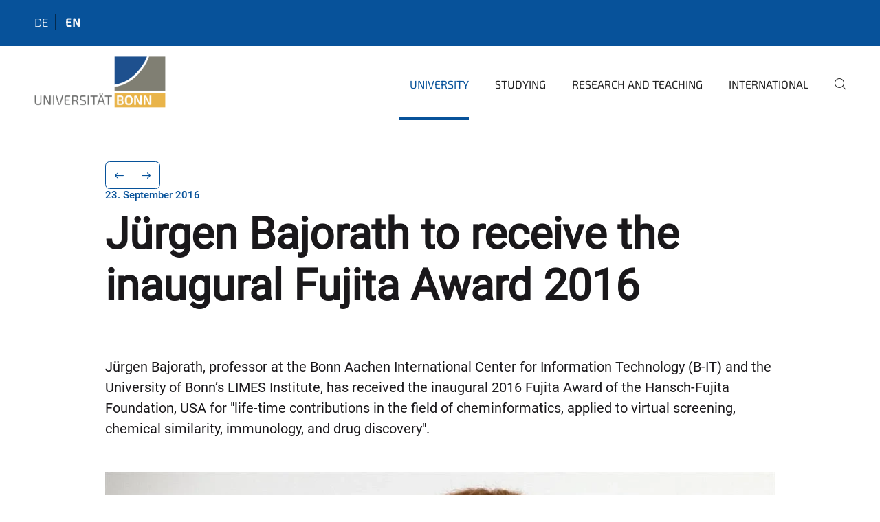

--- FILE ---
content_type: text/html;charset=utf-8
request_url: https://www.uni-bonn.de/en/university/press-and-communications/press-service/archive-press-releases/2016/204-2016
body_size: 6973
content:
<!DOCTYPE html>
<html xmlns="http://www.w3.org/1999/xhtml" lang="en" xml:lang="en">
<head><meta http-equiv="Content-Type" content="text/html; charset=UTF-8" /><link data-head-resource="1" rel="stylesheet" href="/++theme++barceloneta/css/barceloneta.min.css" /><link data-head-resource="1" rel="stylesheet" type="text/css" href="/++theme++unibonn.theme/css/style.css?tag=21-01-2026_12-19-03" /><link href="https://www.uni-bonn.de/en/university/press-and-communications/press-service/archive-press-releases/2016/204-2016/RSS" rel="alternate" title="Jürgen Bajorath to receive the inaugural Fujita Award 2016 - b'RSS 1.0'" type="application/rss+xml" /><link href="https://www.uni-bonn.de/en/university/press-and-communications/press-service/archive-press-releases/2016/204-2016/rss.xml" rel="alternate" title="Jürgen Bajorath to receive the inaugural Fujita Award 2016 - b'RSS 2.0'" type="application/rss+xml" /><link href="https://www.uni-bonn.de/en/university/press-and-communications/press-service/archive-press-releases/2016/204-2016/atom.xml" rel="alternate" title="Jürgen Bajorath to receive the inaugural Fujita Award 2016 - b'Atom'" type="application/rss+xml" /><link rel="canonical" href="https://www.uni-bonn.de/en/university/press-and-communications/press-service/archive-press-releases/2016/204-2016" /><link rel="preload icon" type="image/vnd.microsoft.icon" href="https://www.uni-bonn.de/en/favicon.ico" /><link rel="mask-icon" href="https://www.uni-bonn.de/en/favicon.ico" /><link href="https://www.uni-bonn.de/en/@@search" rel="search" title="Search this site" /><link data-bundle="easyform" href="https://www.uni-bonn.de/++webresource++b6e63fde-4269-5984-a67a-480840700e9a/++resource++easyform.css" media="all" rel="stylesheet" type="text/css" /><link data-bundle="multilingual" href="https://www.uni-bonn.de/++webresource++f30a16e6-dac4-5f5f-a036-b24364abdfc8/++resource++plone.app.multilingual.stylesheet/multilingual.css" media="all" rel="stylesheet" type="text/css" /><link data-bundle="plone-fullscreen" href="https://www.uni-bonn.de/++webresource++ac83a459-aa2c-5a45-80a9-9d3e95ae0847/++plone++static/plone-fullscreen/fullscreen.css" media="all" rel="stylesheet" type="text/css" /><script async="True" data-bundle="plone-fullscreen" integrity="sha384-yAbXscL0aoE/0AkFhaGNz6d74lDy9Cz7PXfkWNqRnFm0/ewX0uoBBoyPBU5qW7Nr" src="https://www.uni-bonn.de/++webresource++6aa4c841-faf5-51e8-8109-90bd97e7aa07/++plone++static/plone-fullscreen/fullscreen.js"></script><script data-bundle="plone" integrity="sha384-6Wh7fW8sei4bJMY3a6PIfr5jae6gj9dIadjpiDZBJsr9pJ5gW0bsg0IzoolcL3H0" src="https://www.uni-bonn.de/++webresource++cff93eba-89cf-5661-8beb-464cc1d0cbc7/++plone++static/bundle-plone/bundle.min.js"></script><script type="text/javascript">
var _paq = window._paq || [];
/* tracker methods like "setCustomDimension" should be called before "trackPageView" */
_paq.push(['trackPageView']);
_paq.push(['enableLinkTracking']);
(function() {
var u="https://webstat.hrz.uni-bonn.de/";
_paq.push(['setTrackerUrl', u+'matomo.php']);
_paq.push(['setSiteId', '2']);
var d=document, g=d.createElement('script'), s=d.getElementsByTagName('script')[0];
g.type='text/javascript'; g.async=true; g.defer=true; g.src=u+'matomo.js'; s.parentNode.insertBefore(g,s);
})();
</script><script data-head-resource="1" src="/++theme++unibonn.theme/js/libs.js?tag=21-01-2026_12-19-32"></script><script data-head-resource="1" src="/++theme++unibonn.theme/js/script.js?tag=21-01-2026_12-19-32"></script>
  <meta charset="utf-8"><meta charset="utf-8" /><meta name="twitter:card" content="summary" /><meta property="og:site_name" content="Universität Bonn" /><meta property="og:title" content="Jürgen Bajorath to receive the inaugural Fujita Award 2016" /><meta property="og:type" content="website" /><meta property="og:description" content="" /><meta property="og:url" content="https://www.uni-bonn.de/en/university/press-and-communications/press-service/archive-press-releases/2016/204-2016" /><meta property="og:image" content="https://www.uni-bonn.de/++resource++plone-logo.svg" /><meta property="og:image:type" content="image/svg+xml" /><meta name="viewport" content="width=device-width, initial-scale=1.0" /><meta name="generator" content="Plone - https://plone.org/" /></meta>
  <meta http-equiv="X-UA-Compatible" content="IE=edge"><meta charset="utf-8" /><meta name="twitter:card" content="summary" /><meta property="og:site_name" content="Universität Bonn" /><meta property="og:title" content="Jürgen Bajorath to receive the inaugural Fujita Award 2016" /><meta property="og:type" content="website" /><meta property="og:description" content="" /><meta property="og:url" content="https://www.uni-bonn.de/en/university/press-and-communications/press-service/archive-press-releases/2016/204-2016" /><meta property="og:image" content="https://www.uni-bonn.de/++resource++plone-logo.svg" /><meta property="og:image:type" content="image/svg+xml" /><meta name="viewport" content="width=device-width, initial-scale=1.0" /><meta name="generator" content="Plone - https://plone.org/" /></meta>
  <meta name="viewport" content="width=device-width, initial-scale=1"><meta charset="utf-8" /><meta name="twitter:card" content="summary" /><meta property="og:site_name" content="Universität Bonn" /><meta property="og:title" content="Jürgen Bajorath to receive the inaugural Fujita Award 2016" /><meta property="og:type" content="website" /><meta property="og:description" content="" /><meta property="og:url" content="https://www.uni-bonn.de/en/university/press-and-communications/press-service/archive-press-releases/2016/204-2016" /><meta property="og:image" content="https://www.uni-bonn.de/++resource++plone-logo.svg" /><meta property="og:image:type" content="image/svg+xml" /><meta name="viewport" content="width=device-width, initial-scale=1.0" /><meta name="generator" content="Plone - https://plone.org/" /></meta>
  <title>Jürgen Bajorath to receive the inaugural Fujita Award 2016 — University of Bonn</title>
</head>
<body id="visual-portal-wrapper" class="col-content frontend icons-on navigation-theme-navigation_default portaltype-unibonnnews section-university site-en subsection-press-and-communications subsection-press-and-communications-press-service subsection-press-and-communications-press-service-archive-press-releases template-view thumbs-on userrole-anonymous viewpermission-view view-mode is-tilepage" dir="ltr" data-base-url="https://www.uni-bonn.de/en/university/press-and-communications/press-service/archive-press-releases/2016/204-2016" data-view-url="https://www.uni-bonn.de/en/university/press-and-communications/press-service/archive-press-releases/2016/204-2016" data-portal-url="https://www.uni-bonn.de" data-i18ncatalogurl="https://www.uni-bonn.de/plonejsi18n" data-lazy_loading_image_scales="[{&quot;id&quot;: &quot;large&quot;, &quot;value&quot;: 768}, {&quot;id&quot;: &quot;preview&quot;, &quot;value&quot;: 500}, {&quot;id&quot;: &quot;mini&quot;, &quot;value&quot;: 200}, {&quot;id&quot;: &quot;thumb&quot;, &quot;value&quot;: 128}, {&quot;id&quot;: &quot;tile&quot;, &quot;value&quot;: 64}, {&quot;id&quot;: &quot;icon&quot;, &quot;value&quot;: 32}, {&quot;id&quot;: &quot;listing&quot;, &quot;value&quot;: 16}]" data-pat-pickadate="{&quot;date&quot;: {&quot;selectYears&quot;: 200}, &quot;time&quot;: {&quot;interval&quot;: 5 } }" data-pat-plone-modal="{&quot;actionOptions&quot;: {&quot;displayInModal&quot;: false}}"><div class="outer-wrapper">
    <div class="inner-wrapper">

      <div id="fontfamilies">
  <style>@font-face{font-family:'uni-bonn';src: url('https://www.uni-bonn.de/font-families/unibonn-fonts/view/++widget++form.widgets.file_eot/@@download');src: url('https://www.uni-bonn.de/font-families/unibonn-fonts/view/++widget++form.widgets.file_eot/@@download') format('embedded-opentype'),url('https://www.uni-bonn.de/font-families/unibonn-fonts/view/++widget++form.widgets.file_svg/@@download') format('svg'),url('https://www.uni-bonn.de/font-families/unibonn-fonts/view/++widget++form.widgets.file_woff/@@download') format('woff'),url('https://www.uni-bonn.de/font-families/unibonn-fonts/view/++widget++form.widgets.file_ttf/@@download') format('truetype');font-weight:normal;font-style:normal;}.uni-bonn-icon-arrow-down:before{content:"\e900";font-family:uni-bonn}.uni-bonn-icon-arrow-top:before{content:"\e901";font-family:uni-bonn}.uni-bonn-icon-close:before{content:"\e902";font-family:uni-bonn}.uni-bonn-icon-arrow-right:before{content:"\e903";font-family:uni-bonn}.uni-bonn-icon-arrow-left:before{content:"\e904";font-family:uni-bonn}.uni-bonn-icon-external:before{content:"\e905";font-family:uni-bonn}.uni-bonn-icon-search:before{content:"\e906";font-family:uni-bonn}.uni-bonn-icon-whatsapp-outline:before{content:"\e907";font-family:uni-bonn}.uni-bonn-icon-whatsapp:before{content:"\e908";font-family:uni-bonn}.uni-bonn-icon-youtube:before{content:"\e909";font-family:uni-bonn}.uni-bonn-icon-youtube-outline:before{content:"\e90a";font-family:uni-bonn}.uni-bonn-icon-instagram:before{content:"\e90b";font-family:uni-bonn}.uni-bonn-icon-instagram-outline:before{content:"\e90c";font-family:uni-bonn}.uni-bonn-icon-linkedin:before{content:"\e90d";font-family:uni-bonn}.uni-bonn-icon-linkedin-outline:before{content:"\e90e";font-family:uni-bonn}.uni-bonn-icon-xing:before{content:"\e90f";font-family:uni-bonn}.uni-bonn-icon-xing-outline:before{content:"\e910";font-family:uni-bonn}.uni-bonn-icon-twitter:before{content:"\e911";font-family:uni-bonn}.uni-bonn-icon-twitter-outline:before{content:"\e912";font-family:uni-bonn}.uni-bonn-icon-facebook:before{content:"\e913";font-family:uni-bonn}.uni-bonn-icon-facebook-outline:before{content:"\e914";font-family:uni-bonn}.uni-bonn-icon-navigation:before{content:"\e915";font-family:uni-bonn}.uni-bonn-icon-phone-book:before{content:"\e917";font-family:uni-bonn}.uni-bonn-icon-information:before{content:"\e918";font-family:uni-bonn}.uni-bonn-icon-checkbox:before{content:"\e919";font-family:uni-bonn}.uni-bonn-icon-filter-kachel:before{content:"\e91a";font-family:uni-bonn}.uni-bonn-icon-filter:before{content:"\e91b";font-family:uni-bonn}.uni-bonn-icon-filter-liste:before{content:"\e91c";font-family:uni-bonn}.uni-bonn-icon-delete:before{content:"\e91d";font-family:uni-bonn}.uni-bonn-icon-filter-liste-inaktiv:before{content:"\e91e";font-family:uni-bonn}.uni-bonn-icon-cheackbox-aktiv:before{content:"\e91f";font-family:uni-bonn}.uni-bonn-icon-filter-kachel-aktiv:before{content:"\e920";font-family:uni-bonn}.uni-bonn-icon-event:before{content:"\e921";font-family:uni-bonn}.uni-bonn-icon-video:before{content:"\e922";font-family:uni-bonn}.uni-bonn-icon-phone:before{content:"\e923";font-family:uni-bonn}.uni-bonn-icon-fax:before{content:"\e924";font-family:uni-bonn}.uni-bonn-icon-link:before{content:"\e925";font-family:uni-bonn}.uni-bonn-icon-download:before{content:"\e926";font-family:uni-bonn}.uni-bonn-icon-print:before{content:"\e927";font-family:uni-bonn}.uni-bonn-icon-x:before{content:"\e928";font-family:uni-bonn}.uni-bonn-icon-x-outline:before{content:"\e929";font-family:uni-bonn}.uni-bonn-icon-bluesky:before{content:"\e92a";font-family:uni-bonn}.uni-bonn-icon-bluesky-outline:before{content:"\e92b";font-family:uni-bonn}.uni-bonn-icon-location-1:before{content:"\e916";font-family:uni-bonn}.uni-bonn-icon-mastodon:before{content:"\e92c";font-family:uni-bonn}.uni-bonn-icon-mastodon-outline:before{content:"\e92d";font-family:uni-bonn}
@font-face{font-family:'Uni-Bonn-official';src: url('https://www.uni-bonn.de/font-families/uni-bonn-official/view/++widget++form.widgets.file_eot/@@download');src: url('https://www.uni-bonn.de/font-families/uni-bonn-official/view/++widget++form.widgets.file_eot/@@download') format('embedded-opentype'),url('https://www.uni-bonn.de/font-families/uni-bonn-official/view/++widget++form.widgets.file_svg/@@download') format('svg'),url('https://www.uni-bonn.de/font-families/uni-bonn-official/view/++widget++form.widgets.file_woff/@@download') format('woff'),url('https://www.uni-bonn.de/font-families/uni-bonn-official/view/++widget++form.widgets.file_ttf/@@download') format('truetype');font-weight:normal;font-style:normal;}.Uni-Bonn-official-icon-fakten-zahlen:before{content:"\e900";font-family:Uni-Bonn-official}.Uni-Bonn-official-icon-forschung:before{content:"\e901";font-family:Uni-Bonn-official}.Uni-Bonn-official-icon-informationen:before{content:"\e902";font-family:Uni-Bonn-official}.Uni-Bonn-official-icon-orientierung:before{content:"\e903";font-family:Uni-Bonn-official}.Uni-Bonn-official-icon-transfer:before{content:"\e904";font-family:Uni-Bonn-official}.Uni-Bonn-official-icon-promotion:before{content:"\e905";font-family:Uni-Bonn-official}.Uni-Bonn-official-icon-hochschulsport:before{content:"\e906";font-family:Uni-Bonn-official}.Uni-Bonn-official-icon-it:before{content:"\e907";font-family:Uni-Bonn-official}.Uni-Bonn-official-icon-argelander:before{content:"\e908";font-family:Uni-Bonn-official}.Uni-Bonn-official-icon-diversity:before{content:"\e909";font-family:Uni-Bonn-official}.Uni-Bonn-official-icon-sprache:before{content:"\e90a";font-family:Uni-Bonn-official}.Uni-Bonn-official-icon-qualitaetssicherung:before{content:"\e910";font-family:Uni-Bonn-official}.Uni-Bonn-official-icon-lernplattform:before{content:"\e911";font-family:Uni-Bonn-official}.Uni-Bonn-official-icon-alumni:before{content:"\e912";font-family:Uni-Bonn-official}.Uni-Bonn-official-icon-veranstaltung:before{content:"\e90b";font-family:Uni-Bonn-official}.Uni-Bonn-official-icon-studieren:before{content:"\e90c";font-family:Uni-Bonn-official}.Uni-Bonn-official-icon-ranking:before{content:"\e90d";font-family:Uni-Bonn-official}.Uni-Bonn-official-icon-beratung:before{content:"\e90e";font-family:Uni-Bonn-official}.Uni-Bonn-official-icon-foerderung:before{content:"\e90f";font-family:Uni-Bonn-official}.Uni-Bonn-official-icon-postdocs:before{content:"\e913";font-family:Uni-Bonn-official}.Uni-Bonn-official-icon-strategie:before{content:"\e914";font-family:Uni-Bonn-official}.Uni-Bonn-official-icon-lehre:before{content:"\e91c";font-family:Uni-Bonn-official}.Uni-Bonn-official-icon-exellenz:before{content:"\e91d";font-family:Uni-Bonn-official}.Uni-Bonn-official-icon-multiplikatoren:before{content:"\e91e";font-family:Uni-Bonn-official}.Uni-Bonn-official-icon-kontakt:before{content:"\e91f";font-family:Uni-Bonn-official}.Uni-Bonn-official-icon-ort:before{content:"\e920";font-family:Uni-Bonn-official}.Uni-Bonn-official-icon-international:before{content:"\e921";font-family:Uni-Bonn-official}.Uni-Bonn-official-icon-sprechstunde:before{content:"\e922";font-family:Uni-Bonn-official}.Uni-Bonn-official-icon-fortbildung:before{content:"\e923";font-family:Uni-Bonn-official}.Uni-Bonn-official-icon-bibliothek:before{content:"\e924";font-family:Uni-Bonn-official}.Uni-Bonn-official-icon-oeffnungszeiten:before{content:"\e925";font-family:Uni-Bonn-official}.Uni-Bonn-official-icon-auszeichnungen:before{content:"\e926";font-family:Uni-Bonn-official}.Uni-Bonn-official-icon-unie915:before{content:"\e915";font-family:Uni-Bonn-official}.Uni-Bonn-official-icon-unie916:before{content:"\e916";font-family:Uni-Bonn-official}.Uni-Bonn-official-icon-unie917:before{content:"\e917";font-family:Uni-Bonn-official}.Uni-Bonn-official-icon-unie918:before{content:"\e918";font-family:Uni-Bonn-official}.Uni-Bonn-official-icon-unie919:before{content:"\e919";font-family:Uni-Bonn-official}.Uni-Bonn-official-icon-unie91a:before{content:"\e91a";font-family:Uni-Bonn-official}.Uni-Bonn-official-icon-unie91b:before{content:"\e91b";font-family:Uni-Bonn-official}.Uni-Bonn-official-icon-transfer-puzzle:before{content:"\e927";font-family:Uni-Bonn-official}.Uni-Bonn-official-icon-transfer-arrow:before{content:"\e928";font-family:Uni-Bonn-official}
@font-face{font-family:'testfont';src: url('https://www.uni-bonn.de/font-families/default-fonts/view/++widget++form.widgets.file_eot/@@download');src: url('https://www.uni-bonn.de/font-families/default-fonts/view/++widget++form.widgets.file_eot/@@download') format('embedded-opentype'),url('https://www.uni-bonn.de/font-families/default-fonts/view/++widget++form.widgets.file_svg/@@download') format('svg'),url('https://www.uni-bonn.de/font-families/default-fonts/view/++widget++form.widgets.file_woff/@@download') format('woff'),url('https://www.uni-bonn.de/font-families/default-fonts/view/++widget++form.widgets.file_ttf/@@download') format('truetype');font-weight:normal;font-style:normal;}.testfont-icon-home:before{content:"\e902";font-family:testfont}.testfont-icon-pencil:before{content:"\e905";font-family:testfont}.testfont-icon-music:before{content:"\e911";font-family:testfont}.testfont-icon-bell:before{content:"\e951";font-family:testfont}
@font-face{font-family:'Uni-Bonn-Kampagne';src: url('https://www.uni-bonn.de/font-families/kampagne/view/++widget++form.widgets.file_eot/@@download');src: url('https://www.uni-bonn.de/font-families/kampagne/view/++widget++form.widgets.file_eot/@@download') format('embedded-opentype'),url('https://www.uni-bonn.de/font-families/kampagne/view/++widget++form.widgets.file_svg/@@download') format('svg'),url('https://www.uni-bonn.de/font-families/kampagne/view/++widget++form.widgets.file_woff/@@download') format('woff'),url('https://www.uni-bonn.de/font-families/kampagne/view/++widget++form.widgets.file_ttf/@@download') format('truetype');font-weight:normal;font-style:normal;}.Uni-Bonn-Kampagne-icon-social-media:before{content:"\e900";font-family:Uni-Bonn-Kampagne}.Uni-Bonn-Kampagne-icon-bildergalerie:before{content:"\e901";font-family:Uni-Bonn-Kampagne}.Uni-Bonn-Kampagne-icon-podcast:before{content:"\e902";font-family:Uni-Bonn-Kampagne}.Uni-Bonn-Kampagne-icon-anmeldung:before{content:"\e903";font-family:Uni-Bonn-Kampagne}.Uni-Bonn-Kampagne-icon-presse:before{content:"\e904";font-family:Uni-Bonn-Kampagne}.Uni-Bonn-Kampagne-icon-veranstaltung:before{content:"\e905";font-family:Uni-Bonn-Kampagne}.Uni-Bonn-Kampagne-icon-film:before{content:"\e906";font-family:Uni-Bonn-Kampagne}.Uni-Bonn-Kampagne-icon-landingpage:before{content:"\e907";font-family:Uni-Bonn-Kampagne}.Uni-Bonn-Kampagne-icon-nachhaltigkeit:before{content:"\e908";font-family:Uni-Bonn-Kampagne}
@font-face{font-family:'icomoon';src: url('https://www.uni-bonn.de/font-families/uni-bonn-temp/view/++widget++form.widgets.file_eot/@@download');src: url('https://www.uni-bonn.de/font-families/uni-bonn-temp/view/++widget++form.widgets.file_eot/@@download') format('embedded-opentype'),url('https://www.uni-bonn.de/font-families/uni-bonn-temp/view/++widget++form.widgets.file_svg/@@download') format('svg'),url('https://www.uni-bonn.de/font-families/uni-bonn-temp/view/++widget++form.widgets.file_woff/@@download') format('woff'),url('https://www.uni-bonn.de/font-families/uni-bonn-temp/view/++widget++form.widgets.file_ttf/@@download') format('truetype');font-weight:normal;font-style:normal;}.icomoon-icon-icon_transfer_puzzle:before{content:"\e900";font-family:icomoon}.icomoon-icon-icon_transfer-arrow:before{content:"\e901";font-family:icomoon}</style>
</div>
      

      <div id="unibonn-topbar" class="unibonn-main-topbar ">
    <div class="container">
        <div class="row">
            <div class="col-md-9" id="topbar-left-wrapper">
                
                <div id="language-selector">
                    
  <ul class="languageselector">
    
      <li class=" language-de">
        <a href="https://www.uni-bonn.de/@@multilingual-selector/d48d963bc1c84d51bcdc1ddaf0d1bfa0/de?set_language=de" title="Deutsch">
          
          de
        </a>
      </li>
    
      <li class="currentLanguage  language-en">
        <a href="https://www.uni-bonn.de/@@multilingual-selector/d48d963bc1c84d51bcdc1ddaf0d1bfa0/en?set_language=en" title="English">
          
          en
        </a>
      </li>
    
  </ul>


                </div>
            </div>
            <div class="col-md-3" id="topbar-right-wrapper">
                
  

            </div>
        </div>
    </div>
</div>

      <header id="company-header" class="unibonn">

    <div class="header-template-0 header-image-size-1">
      <div class="container">
        <div id="company-topbar" class="container ">
          
  <div id="company-logo">
    
      <a class="portal-logo logo_desktop" href="https://www.uni-bonn.de/en" title="Universität Bonn">
        <img alt="Universität Bonn" title="Universität Bonn" src="https://www.uni-bonn.de/en/++theme++unibonn.theme/images/logos/logo_desktop.svg" />
      </a>
    
      <a class="portal-logo logo_mobile" href="https://www.uni-bonn.de/en" title="Universität Bonn">
        <img alt="Universität Bonn" title="Universität Bonn" src="https://www.uni-bonn.de/en/++theme++unibonn.theme/images/logos/logo_mobile.svg" />
      </a>
    
      <a class="portal-logo logo_mobile_navigation" href="https://www.uni-bonn.de/en" title="Universität Bonn">
        <img alt="Universität Bonn" title="Universität Bonn" src="https://www.uni-bonn.de/en/++theme++unibonn.theme/images/logos/logo_mobile_navigation.svg" />
      </a>
    
  </div>

          
  <div class="language-selector-container">
    <div class="language-selector">
      
        
      
        <div>
          <span class="text">en</span>
          <span class="icon interaktiv-icon-basetilestheme-arrow-top"></span>
        </div>
      
      <ul class="lang-dropdown">
        <li class="">
          <a href="https://www.uni-bonn.de/@@multilingual-selector/d48d963bc1c84d51bcdc1ddaf0d1bfa0/de?set_language=de">de</a>
        </li>
        <li class="selected">
          <a href="https://www.uni-bonn.de/@@multilingual-selector/d48d963bc1c84d51bcdc1ddaf0d1bfa0/en?set_language=en">en</a>
        </li>
      </ul>
    </div>
  </div>

          <div id="navigation-overlay"></div>
          

  <div class="sidenavigation-links">
    <button id="toggle-navigation" class="sidenavigation-link" aria-label="Toggle Navigation">
      <i class="icon-unibonn-navigation"></i>
    </button>
    
  </div>

  
    <div id="company-navigation-main" class="desktop">
      <nav class="main-navigation">
        
  <ul class="main-navigation-sections">
    
      <li class="section-0 in-path has-subsections">
        <a class="has-subsections" href="https://www.uni-bonn.de/en/university" data-uid="0bada236fc5d40c793b6facd5d4f6b0e">
          University
        </a>
      </li>
    
      <li class="section-0 has-subsections">
        <a class="has-subsections" href="https://www.uni-bonn.de/en/studying" data-uid="268f5e0618564b54b6b651f3bf05449c">
          Studying
        </a>
      </li>
    
      <li class="section-0 has-subsections">
        <a class="has-subsections" href="https://www.uni-bonn.de/en/research-and-teaching" data-uid="9bb16534744a4b35894f0f9afe09b2c2">
          Research and Teaching
        </a>
      </li>
    
      <li class="section-0 has-subsections">
        <a class="has-subsections" href="https://www.uni-bonn.de/en/international" data-uid="37684825678d404c9b338c0fa82ae83f">
          International
        </a>
      </li>
    
    
        <li class="search">
          <a href="https://www.uni-bonn.de/en/search" title="search">
            <i class="icon-unibonn icon-unibonn-search"></i>
          </a>
        </li>
    
  </ul>

      </nav>
    </div>

    <div id="company-navigation" class="menu">
      <button class="close-navigation-menu close-desktop-navigation" aria-label="close">
        <i class="icon-unibonn-close"></i>
      </button>

      <div id="navigation-menu-header">
        
          <a class="portal-logo logo_mobile_menu" href="https://www.uni-bonn.de/en" title="Universität Bonn">
            <img alt="Universität Bonn" title="Universität Bonn" src="https://www.uni-bonn.de/en/++theme++unibonn.theme/images/logos/logo_mobile_navigation.svg" />
          </a>
        

        <ul class="navigation-menu-header-actions">
          
            <li>
              <a class="open-search" href="https://www.uni-bonn.de/en/search" title="search">
                <i class="icon-unibonn icon-unibonn-search"></i>
              </a>
            </li>
          
          <li>
            <a class="close-navigation-menu" id="close-navigation" title="close">
              <i class="icon-unibonn-navigation"></i>
            </a>
          </li>
        </ul>
      </div>

      <div class="searchbar">
        <form action="https://www.uni-bonn.de/en/search">
          <button class="start-search" aria-label="Start Search"><i class="left icon-unibonn icon-unibonn-search"></i>
          </button>
          <input class="search-input" type="text" name="SearchableText" aria-label="Search" />
          <button class="clear-search" aria-label="Clear Search"><i class="icon-unibonn icon-unibonn-close"></i>
          </button>
        </form>
      </div>

      <nav class="main-navigation">
        <div class="navigation-level">
          <div class="spinner" style="display: block"></div>
        </div>
      </nav>

    </div>
  

        </div>
      </div>
      
  

    </div>

  </header>

      <div id="anchors"></div>

      <div id="company-content" class="container-fluid main-content-wrapper">
        <div class="row status-message-row set-max-width">
          <aside id="global_statusmessage" class="container">
      

      <div>
      </div>
    </aside>
        </div>
        <nav class="breadcrumbs"></nav>
        <main id="main-container" class="row">
          <div id="column1-container"></div>
          <div class="col-xs-12 col-sm-12 no-padding">
              <article id="content">

            

              <header>

                <div id="viewlet-above-content-title">
</div>

                
  
    <nav class="pagination-wrapper">
      <ul class="pagination">
        <li class="previous page-item">
          <a class="page-link" title="Go to previous page" href="https://www.uni-bonn.de/en/university/press-and-communications/press-service/archive-press-releases/2016/205-2016">
            <span class="arrow"></span>
          </a>
        </li>
        <li class="next page-item">
          <a class="page-link" title="Go to next page" href="https://www.uni-bonn.de/en/university/press-and-communications/press-service/archive-press-releases/2016/195-2016">
            <span class="arrow"></span>
          </a>
        </li>
      </ul>
    </nav>

    
      <span id="news-timestamp">23. September 2016</span>
    
    <h1 id="news-title">
      <span class="long">Jürgen Bajorath to receive the inaugural Fujita Award 2016</span>
      <span class="short">Jürgen Bajorath to receive the inaugural Fujita Award 2016</span>
    </h1>
    <h2 id="news-subtitle">
      <span></span>
    </h2>
  


                <div id="viewlet-below-content-title"><section id="section-byline">

  

  
    
  

</section></div>

                
  
    <div id="news-description"><p>Jürgen Bajorath, professor at the Bonn Aachen International Center for Information Technology (B-IT) and the University of Bonn’s LIMES Institute, has received the inaugural 2016 Fujita Award of the Hansch-Fujita Foundation, USA for "life-time contributions in the field of cheminformatics, applied to virtual screening, chemical similarity, immunology, and drug discovery".</p></div>
  


                <div id="viewlet-below-content-description"></div>

              </header>

              <div id="viewlet-above-content-body"></div>

              <div id="content-core">
                
  

    
    
      <div id="news-leadimage">
        <img src="https://www.uni-bonn.de/en/university/press-and-communications/press-service/archive-press-releases/2016/204-2016/ProfessorBajorath.jpg/@@images/image/leadimagesize" title="ProfessorBajorath.jpg" alt="ProfessorBajorath.jpg" height="768" width="1024" />
        <div class="sub">
          <div>
              <span class="description">
                ProfessorBajorath.jpg
                   - Prof. Dr. Jürgen Bajorath. 
              </span>
            <small class="copyright">© Foto: privat</small>
          </div>
          <div>
            <span id="download-images">Download all images in original size</span>
            <small class="disposal-notice">The impression in connection with the service is free, while the image specified author is mentioned.</small>
          </div>
        </div>
      </div>
    
    <form method="POST" style="display: none">
      <button type="submit" name="download_images"></button>
    <div id="formfield-form-wigdet-unibonn-user-id" class="mb-3 field fieldname-form.wigdet.unibonn-user-id wigdet-mode-input empty" data-fieldname="form.wigdet.unibonn-user-id">
                      <label class="form-label" for="formfield-form-wigdet-unibonn-user-id">
                        UniID
                        <span class="required-field" title="Required"></span>
                      </label>
                      <input class="form-control text-wigdet required-field protectedemail-field" id="form-wigdet-uni-email" name="form.wigdet.uni-email" type="text" value="" placeholder="+49 69 1234 4678" />
                      <em class="invalid-feedback">Please fill out this field using the example format provided in the placeholder.</em>
                      <div class="form-text">The phone number will be handled in accordance with GDPR.</div>
                    </div>
                <div style="display: none"><input name="tigger" type="text" value="" /><input type="text" name="unibonn_t" value="7iZHHTLdMzjH" data-version="2.0" />
                        </div></form>

    
      <div class="text-content">
        <div><p>
The winner is selected from a poll of nominees, of age 45 years and beyond, who are recognized senior investigators in the field of chemoinformatics and Quantitative Structure-Activity Relationships (QSAR) research. The award is named after Professor Toshio Fujita of Kyoto University, a pioneer in the QSAR field together with the late Professor Corwin Hansch.</p><p>The award ceremony was held recently at the 21st European Symposium on Quantitative Structure-Activity Relationship (EuroQSAR) 2016 Congress in Verona.</p></div>
      </div>

      
    

    

    <div id="news-contact-files">
      
      
      
      
      
    </div>

    <nav class="pagination-wrapper">
      <ul class="pagination">
        <li class="previous page-item">
          <a class="page-link" title="Go to previous page" href="https://www.uni-bonn.de/en/university/press-and-communications/press-service/archive-press-releases/2016/205-2016">
            <span class="arrow"></span>
          </a>
        </li>
        <li class="next page-item">
          <a class="page-link" title="Go to next page" href="https://www.uni-bonn.de/en/university/press-and-communications/press-service/archive-press-releases/2016/195-2016">
            <span class="arrow"></span>
          </a>
        </li>
      </ul>
    </nav>
    <div class="col-md-12">
      

      <!-- Navigation -->



    
    </div>

  

              </div>

              <div id="viewlet-below-content-body">


</div>

            
            <footer>
              <div id="viewlet-below-content"><div id="unibonn-scripts"><script type="application/ld+json">
  {
    "@context": "https://schema.org",
    "@type": "WebSite",
    "name": "Universität Bonn",
    "alternateName": ["University of Bonn", "Uni Bonn"],
    "url": "https://www.uni-bonn.de/"
  }
</script></div>
</div>
            </footer>
          </article>
          </div>
          <div id="column2-container"></div>
        </main>
      </div>

      <div id="spinner">
        <div class="spinner-box">
          Wird geladen
        </div>
        <div class="loader">
          <span></span>
          <span></span>
          <span></span>
          <span></span>
        </div>
      </div>
      

      <footer id="company-footer" class="unibonn">
        
        <div id="viewlet-footer-category-links">
  <div class="container">
    <label>Quick Links</label>

    <div class="wrapper">
      <dl>
        <dt>
          <i class="d-inline-block d-lg-none "></i>
          <span>Orientation</span>
        </dt>
        <dd>
          <a href="https://www.uni-bonn.de/en/university/organisation-and-institutions/university-administration/international-office/international-office">International Office</a>
        </dd>
        <dd>
          <a href="https://www.uni-bonn.de/en/university/about-the-university/locations-1/locations">Locations</a>
        </dd>
        <dd>
          <a href="https://www.uni-bonn.de/de/telefonbuch">Telephone Book</a>
        </dd>
        <dd>
          <a href="https://www.uni-bonn.de/en/university/press-and-communications/press-and-communications">Press and PR</a>
        </dd>
      </dl>
      <dl>
        <dt>
          <i class="d-inline-block d-lg-none "></i>
          <span>Study</span>
        </dt>
        <dd>
          <a href="https://www.uni-bonn.de/en/studying/consultation-and-service/central-study-advisory-and-counseling-service/central-study-advisory-and-counseling-service">Study Advisory Service</a>
        </dd>
        <dd>
          <a href="https://www.uni-bonn.de/en/studying/consultation-and-service/student-registry/student-registry">Student Registry</a>
        </dd>
        <dd>
          <a href="https://www.studierendenwerk-bonn.de/en/">Canteens</a>
        </dd>
        <dd>
          <a href="https://www.sport.uni-bonn.de/sportangebot">University Sports</a>
        </dd>
        <dd>
          <a href="https://www.uni-bonn.de/en/university/organisation-and-institutions/faculties-research-centers-and-other-academic-units/faculties-and-research-institutes">Faculties and Institutes</a>
        </dd>
      </dl>
      <dl>
        <dt>
          <i class="d-inline-block d-lg-none "></i>
          <span>Find</span>
        </dt>
        <dd>
          <a href="https://www.ulb.uni-bonn.de/en">University and State Library</a>
        </dd>
        <dd>
          <a href="https://www.hrz.uni-bonn.de/en">University IT and Data Center (HRZ)</a>
        </dd>
        <dd>
          <a href="https://www.ukbonn.de/42256BC8002AF3E7/direct/home-en">University Hospital Bonn</a>
        </dd>
        <dd>
          <a href="https://www.uni-bonn.de/en/university/working-at-the-university/job-opportunities#anchor-none">Job Opportunities</a>
        </dd>
        <dd>
          <a href="https://www.uni-bonn.de/en/university/about-the-university/emergency-numbers">Emergency Contacts</a>
        </dd>
      </dl>
    </div>
  </div>
</div>
        
  <div id="upper-footer">
    <div class="container">
      <div class="row">
        <div class="col-md-6">
          
          <a class="phone" href="tel:+49 228 73-0">
            +49 228 73-0
          </a><br />
          <span class="information">
            Switchboard
          </span>
        </div>

        <div class="col-sm-6 col-md-6">
          
            
              <span class="header">Recommended Links</span>
            
            <div class="direct-links">
              <a href="https://ecampus.uni-bonn.de/" title="eCampus">eCampus</a>
              <a href="https://basis.uni-bonn.de/" title="BASIS">BASIS</a>
              <a href="https://confluence.team.uni-bonn.de/x/KTgbC" title="Service Portal">Service Portal</a>
            </div>
          
          <div class="clear"></div>
          <div class="social-media">
            <a target="_blank" href="https://instagram.com/universitaetbonn" title="Instagram"><i class="icon-unibonn uni-bonn-icon-instagram"></i></a>
            <a target="_blank" href="https://bsky.app/profile/unibonn.bsky.social" title="Bluesky"><i class="icon-unibonn uni-bonn-icon-bluesky"></i></a>
            <a target="_blank" href="https://www.youtube.com/user/UniBonnTV" title="Youtube"><i class="icon-unibonn uni-bonn-icon-youtube"></i></a>
            <a target="_blank" href="https://www.linkedin.com/school/rheinische-friedrich-wilhelms-universit%C3%A4t-bonn/" title="LinkedIn"><i class="icon-unibonn uni-bonn-icon-linkedin"></i></a>
            <a target="_blank" href="https://facebook.com/unibonn" title="Facebook"><i class="icon-unibonn uni-bonn-icon-facebook"></i></a>
          </div>
        </div>
      </div>
    </div>
  </div>

  <div id="lower-footer">
    <div class="container">
      <div class="row">
        <div class="col-md-6">
          <span class="company-name">
            Rheinische Friedrich-Wilhelms-Universität Bonn
          </span>
          
        </div>
        <div class="col-md-6">
          <div class="site-actions">
            
              <a href="https://www.uni-bonn.de/en/imprint">Imprint</a>
            
              <a href="https://www.uni-bonn.de/en/data-protection-policy">Data Protection Policy</a>
            
              <a href="https://www.chancengerechtigkeit.uni-bonn.de/en/accessibility?form.widgets.affected_page__url_=https%3A%2F%2Fwww.uni-bonn.de%2Fen%2Funiversity%2Fpress-and-communications%2Fpress-service%2Farchive-press-releases%2F2016%2F204-2016">Accessibility</a>
            
          </div>
        </div>
      </div>
    </div>
  </div>


      </footer>

    </div>
  </div><div id="unibonn-scripts"><script type="application/ld+json">
  {
    "@context": "https://schema.org",
    "@type": "WebSite",
    "name": "Universität Bonn",
    "alternateName": ["University of Bonn", "Uni Bonn"],
    "url": "https://www.uni-bonn.de/"
  }
</script></div></body>
</html>